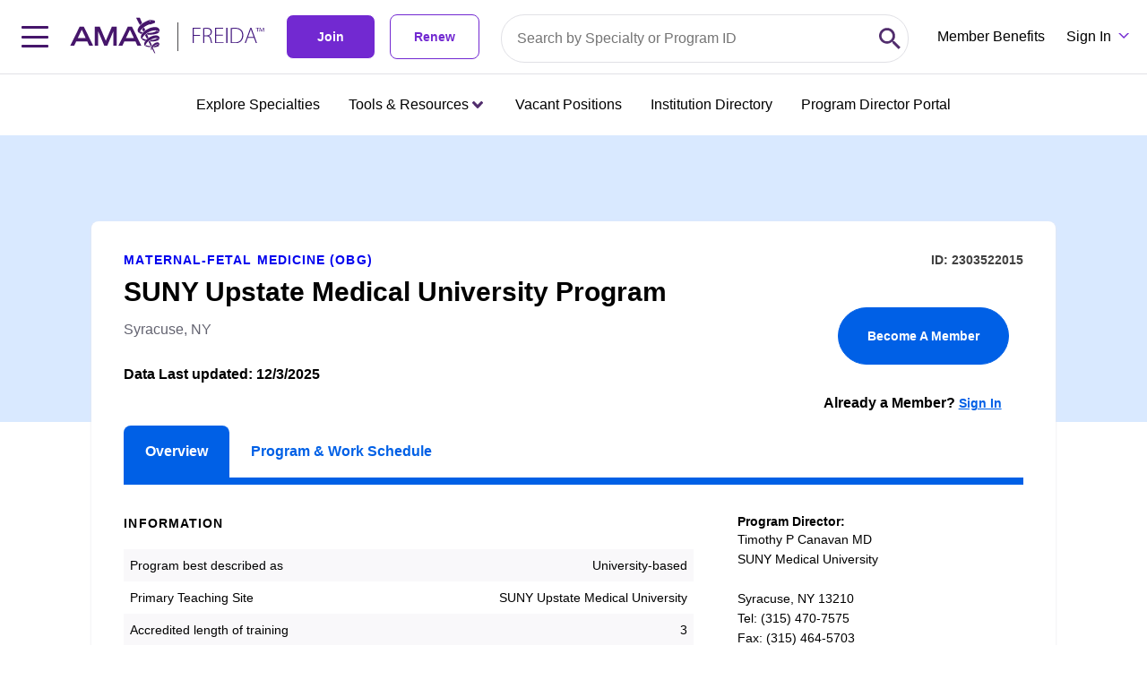

--- FILE ---
content_type: application/javascript; charset=UTF-8
request_url: https://freida.ama-assn.org/chunk-C7BDQC73.js
body_size: -110
content:
import{da as s,e as o}from"./chunk-LYHIAJ7W.js";var i=(()=>{class e{constructor(){this.focusRequestedSource=new o,this.focusRequested$=this.focusRequestedSource.asObservable()}requestFocus(t){this.focusRequestedSource.next(t)}static{this.\u0275fac=function(r){return new(r||e)}}static{this.\u0275prov=s({token:e,factory:e.\u0275fac,providedIn:"root"})}}return e})();export{i as a};
//# sourceMappingURL=chunk-C7BDQC73.js.map
